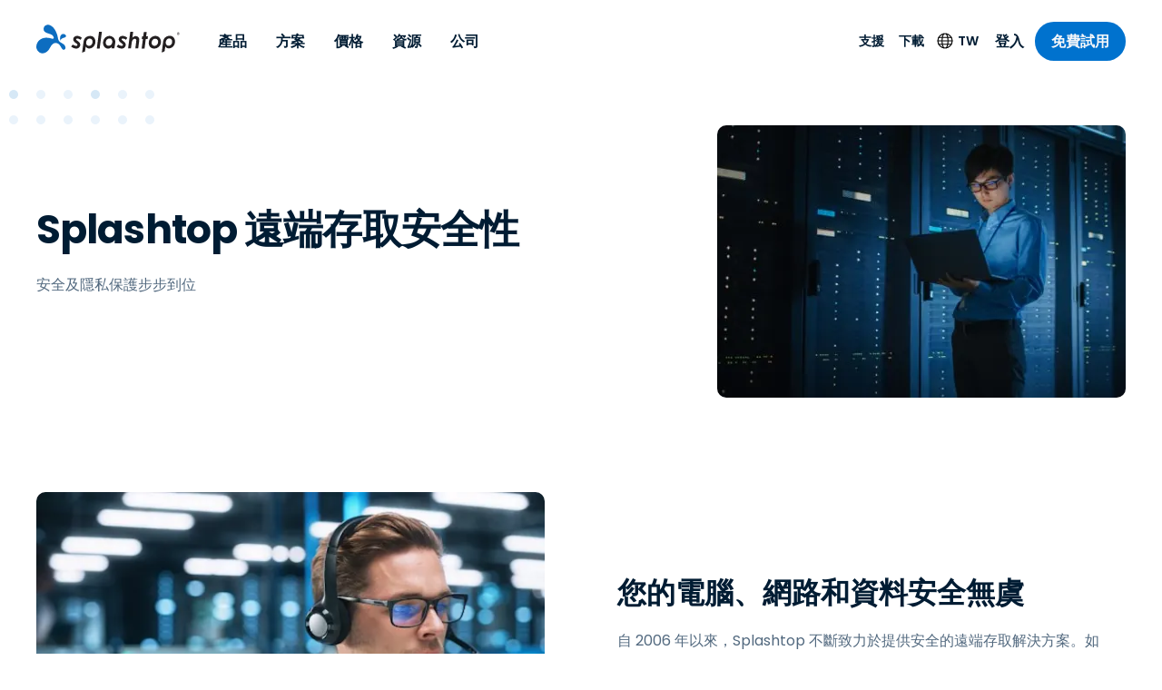

--- FILE ---
content_type: text/javascript
request_url: https://rs-cdn.splashtop.com/3.27.0/modern/js-integrations/Posthog.min.js
body_size: 1862
content:
var Posthog_RS=function(e){"use strict";var t=Object.defineProperty,o=(e,o)=>t(e,"name",{value:o,configurable:!0}),s=o(e=>null!==e&&"object"==typeof e,"isObject"),r=o((e,t,o)=>"function"==typeof o.join?o.join(e):e[0]+t+e[1],"join"),i=o((e,t,o)=>"function"==typeof o.split?o.split(e):e.split(t),"split"),a=o((e,t={},o)=>"function"!=typeof o?.isValid||o.isValid(e,t),"isValid"),n=o(e=>s(e)||"function"==typeof e,"isValidObject"),p=o((e,t,o={})=>{if(s(o)||(o={default:o}),!n(e))return void 0!==o.default?o.default:e;"number"==typeof t&&(t=String(t));const p=Array.isArray(t),l="string"==typeof t,c=o.separator||".",u=o.joinChar||("string"==typeof c?c:".");if(!l&&!p)return e;if(void 0!==e[t])return a(t,e,o)?e[t]:o.default;const h=p?t:i(t,c,o),g=h.length;let d=0;do{let t=h[d];for("string"!=typeof t&&(t=String(t));t&&"\\"===t.slice(-1);)t=r([t.slice(0,-1),h[++d]||""],u,o);if(void 0!==e[t]){if(!a(t,e,o))return o.default;e=e[t]}else{let s=!1,i=d+1;for(;i<g;)if(t=r([t,h[i++]],u,o),s=void 0!==e[t]){if(!a(t,e,o))return o.default;e=e[t],d=i-1;break}if(!s)return o.default}}while(++d<g&&n(e));return d===g?e:o.default},"getValue"),l="POSTHOG",c="PostHog";const u={LOG:{value:0,method:console.log},INFO:{value:1,method:console.info},DEBUG:{value:2,method:console.debug},WARN:{value:3,method:console.warn},ERROR:{value:4,method:console.error}};for(var h=256;h--;)(h+256).toString(16).substring(1);for(var g=0;g<256;g++)(g+256).toString(16).substring(1);const d=e=>e&&(e[c]||e[l]);const f=new class{constructor(e,t){this.level=+t||u.ERROR.value,this.scope=e||""}setLogLevel(e){if(e&&"string"==typeof e){const t=e.toUpperCase();this.level=u[t]?u[t].value:this.level}}setScope(e){this.scope=e||this.scope}log(...e){this.logBase(e,u.LOG.value)}info(...e){this.logBase(e,u.INFO.value)}debug(...e){this.logBase(e,u.DEBUG.value)}warn(...e){this.logBase(e,u.WARN.value)}error(...e){this.logBase(e,u.ERROR.value)}logBase(e,t){if(this.level<=t){Object.values(u).find(e=>e.value===t).method(...this.getLogData(e))}}getLogData(e){if(Array.isArray(e)&&e.length>0){let t="%c RS SDK";this.scope&&(t=`${t} - ${this.scope}`);t=`${t} %c ${e[0].trim()}`;const o=[];return o.push(t),o.push("font-weight: bold; background: black; color: white;"),o.push("font-weight: normal;"),o.push(...e.slice(1)),o}return e}}(c);return e.Posthog=class{constructor(e,t,o){var s,r;t.logLevel&&f.setLogLevel(t.logLevel),this.name=l,this.analytics=t,this.teamApiKey=e.teamApiKey,this.yourInstance=(s=e.yourInstance,(s?.endsWith("/")?s.replace(/\/+$/,""):s)||"https://app.posthog.com"),this.autocapture=e.autocapture||!1,this.capturePageView=e.capturePageView||!1,this.disableSessionRecording=e.disableSessionRecording||!1,this.disableCookie=e.disableCookie||!1,this.propertyBlackList=(e=>{const t=[];return e.propertyBlackList&&e.propertyBlackList.length>0&&e.propertyBlackList.forEach(e=>{""!==e?.property?.trim()&&t.push(e.property)}),t})(e),this.xhrHeaders=(e=>{const t={};return e.xhrHeaders&&e.xhrHeaders.length>0&&e.xhrHeaders.forEach(e=>{""!==e?.key?.trim()&&""!==e?.value?.trim()&&(t[e.key]=e.value)}),t})(e),this.enableLocalStoragePersistence=e.enableLocalStoragePersistence,r=e.personProfiles,void 0!==r&&(e=>null!==e)(r)&&(this.personProfiles=e.personProfiles),({shouldApplyDeviceModeTransformation:this.shouldApplyDeviceModeTransformation,propagateEventsUntransformedOnError:this.propagateEventsUntransformedOnError,destinationId:this.destinationId}=o??{})}init(){const e=d(this.analytics.loadOnlyIntegrations);if(e&&!e.loadIntegration)return;var t,o,s,r,i,a;t=document,(o=window.posthog||[]).__SV||(window.posthog=o,o._i=[],o.init=function(e,n,p){function l(e,t){var o=t.split(".");2==o.length&&(e=e[o[0]],t=o[1]),e[t]=function(){e.push([t].concat(Array.prototype.slice.call(arguments,0)))}}(i=t.createElement("script")).type="text/javascript",i.async=!0,i.setAttribute("data-loader","RS_JS_SDK"),i.src=n.api_host+"/static/array.js",(a=t.getElementsByTagName("script")[0]).parentNode.insertBefore(i,a);var c=o;for(void 0!==p?c=o[p]=[]:p="posthog",c.people=c.people||[],c.toString=function(e){var t="posthog";return"posthog"!==p&&(t+="."+p),e||(t+=" (stub)"),t},c.people.toString=function(){return c.toString(1)+".people (stub)"},s="capture identify alias people.set people.set_once set_config register register_once unregister opt_out_capturing has_opted_out_capturing opt_in_capturing reset isFeatureEnabled onFeatureFlags".split(" "),r=0;r<s.length;r++)l(c,s[r]);o._i.push([e,n,p])},o.__SV=1);const n={api_host:this.yourInstance,autocapture:this.autocapture,capture_pageview:this.capturePageView,disable_session_recording:this.disableSessionRecording,property_blacklist:this.propertyBlackList,disable_cookie:this.disableCookie};this.personProfiles&&(n.person_profiles=this.personProfiles),e?.loaded&&(n.loaded=e.loaded),this.xhrHeaders&&Object.keys(this.xhrHeaders).length>0&&(n.xhr_headers=this.xhrHeaders),this.enableLocalStoragePersistence&&(n.persistence="localStorage+cookie"),posthog.init(this.teamApiKey,n)}isLoaded(){return!!window?.posthog?.__loaded}isReady(){return this.isLoaded()}processSuperProperties(e){const t=d(e.message.integrations);if(t){const{superProperties:e,setOnceProperties:o,unsetProperties:s}=t;e&&Object.keys(e).length>0&&posthog.register(e),o&&Object.keys(o).length>0&&posthog.register_once(o),s&&s.length>0&&s.forEach(e=>{e&&""!==e.trim()&&posthog.unregister(e)})}}identify(e){const{traits:t}=e.message.context,{userId:o}=e.message;o&&posthog.identify(o,t),this.processSuperProperties(e)}track(e){const{event:t,properties:o}=e.message;this.processSuperProperties(e),posthog.capture(t,o)}page(e){this.processSuperProperties(e),posthog.capture("$pageview")}group(e){const t=p(e.message,"traits"),o=p(e.message,"groupId");let s;t&&(s=p(t,"groupType"),delete t.groupType),s&&o?(posthog.group(s,o,t),this.processSuperProperties(e)):f.error("groupType and groupKey is required for group call")}},Object.defineProperty(e,Symbol.toStringTag,{value:"Module"}),e}({});
//# sourceMappingURL=Posthog.min.js.map
